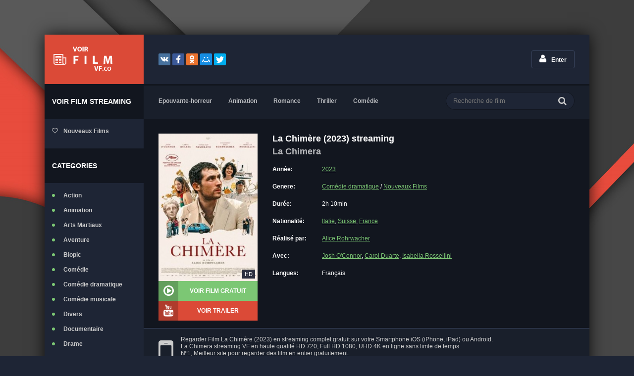

--- FILE ---
content_type: text/html; charset=utf-8
request_url: https://voirfilmvf.link/12485-la-chimere-2023.html
body_size: 6788
content:
<!DOCTYPE html>
<html lang="fr-FR">
<head>
	<meta charset="utf-8">
<title>La Chimère Streaming (2023) HD/VF Gratuit | Voir Film VF</title>
<meta name="description" content="Voir film complet La Chimère 2023 streaming VF sur notre site Voir Film VF. La Chimera gratuit streaming et telecharger en tres Bonne Qualite HD, Full HD 1080p, 4K.">
<meta name="keywords" content="La Chimera   Voir Film, La Chimère Streaming, La Chimère 2023 Streaming, La Chimère Streaming  VF">
<meta name="generator" content="DataLife Engine (http://dle-news.ru)">
<meta property="og:site_name" content="Film Streaming - Voir Film Streaming VF en Full HD, 4K Complet Gratuit- VoirFilmVF 2026">
<meta property="og:type" content="article">
<meta property="og:title" content="La Chimère (2023)">
<meta property="og:url" content="https://voirfilmvf.link/12485-la-chimere-2023.html">
<meta property="og:image" content="https://voirfilmvf.link/uploads/posts/2023-11/medium/1699112912_0809644.jpg">
<meta property="og:description" content="De retour dans sa petite ville du bord de la mer Tyrrhénienne, Arthur retrouve sa joyeuse bande de Tombaroli, ces pilleurs de tombes étrusques et de merveilles archéologiques. Arthur a un don qu’il met au service de ses amis brigands : il ressent le vide. Le vide de la terre dans laquelle se">
<link rel="search" type="application/opensearchdescription+xml" href="https://voirfilmvf.link/index.php?do=opensearch" title="Film Streaming - Voir Film Streaming VF en Full HD, 4K Complet Gratuit- VoirFilmVF 2026">
<link rel="canonical" href="https://voirfilmvf.link/12485-la-chimere-2023.html">
<link rel="alternate" type="application/rss+xml" title="Film Streaming - Voir Film Streaming VF en Full HD, 4K Complet Gratuit- VoirFilmVF 2026" href="https://voirfilmvf.link/rss.xml">
	 
    <meta name="google-site-verification" content="J5X-Rn9qzO0n6MDtvf90c4wEOrDhVkWcmQVrKUqsZak" />
    
    <meta name="viewport" content="width=device-width, initial-scale=1.0" />
    
	  <link rel="shortcut icon" href="/templates/voirfilmvf/images/favicon.png" />
	  <link href="/templates/voirfilmvf/style/styles.css" type="text/css" rel="stylesheet" />
	  <link href="/templates/voirfilmvf/style/engine.css" type="text/css" rel="stylesheet" />
	  <!--[if lt IE 9]><script src="//html5shiv.googlecode.com/svn/trunk/html5.js"></script><![endif]-->
 
    <meta name="google-site-verification" content="WDVYiwlAwASo0ZxPwLxxr8MiQe8hGgdy9nl3sDY-lck" />
                    <meta name="msvalidate.01" content="60053D10D5BA2F69BBC915C7D19DEBA9" />
    <meta name="google-site-verification" content="CWb-EJBZdm1Px8ofmM0LXpjyujjssBkE0Q9iOIwou4c" />
 <meta name="google-site-verification" content="mBLTtEX1BU5UCX6djUE0CI9u576YMlJfpKiWjQb7F4M" />
    
         <script src="//streamingfilm.tube/playerjs.js" type="text/javascript"></script>
    
    </head>
<body>

<div class="wrap">

	<div class="block center">
	
		<header class="header clearfix">
			<a href="/" class="logotype" title="Voir film VF">Voir film VF</a>
			<div class="yx-share">
				<div class="ya-share2" data-services="vkontakte,facebook,odnoklassniki,moimir,twitter" data-counter=""></div>
			</div>
			<!--noindex-->


		<ul class="h-login">
			
			<li><a href="#" class="l-show icon-l"><span class="fa fa-user"></span>Enter</a></li>
		</ul>
		<div class="l-over"></div>
			<div class="l-box">
				<form method="post">
					<input type="text" name="login_name" id="login_name" placeholder="login"/>
					<input type="password" name="login_password" id="login_password" placeholder="password" />
					<div class="l-btm clearfix">
						
						<button onclick="submit();" type="submit" title="Enter">Enter</button>
					</div>
					<input name="login" type="hidden" id="login" value="submit" />
				</form>
			</div>

<!--/noindex-->
		</header>
		
		<!-- END HEADER -->
		
		<div class="cols fx-row">
		
			<aside class="side">
			
				<div class="side-box to-mob">
                    <div class="side-bt">Voir film streaming</div>
					<ul class="side-bc side-folders">
						<li><a href="/nouveaux-films/"><span class="fa fa-heart-o"></span>Nouveaux Films</a></li>
						
					</ul>
				</div>
				
				<nav class="side-box to-mob">
					<div class="side-bt">CATEGORIES</div>
					<ul class="side-bc side-nav">
						 <li>	<a href="/action/">Action</a></li>
								<li><a href="/animation-hd/">Animation</a></li>
								<li><a href="/arts-martiaux/">Arts Martiaux</a></li>
                              <li>  <a href="/aventure-hd/">Aventure</a></li>
								<li><a href="/biopic-hd/"> Biopic</a></li>
                               <li> <a href="/comedie-hd-1/">Comédie</a></li>
								<li><a href="/comedie-dramatique/"> Comédie dramatique</a></li>
                            <li><a href="/comedie-musicale-hd/">Comédie musicale</a></li>
                             <li><a href="/divers/"> Divers</a></li>
								<li><a href="/documentaire-hd/"> Documentaire</a></li>
                                	<li><a href="/drame-hd/"> Drame</a></li>
								<li><a href="/epouvante-horreur-hd-1/">Epouvante-horreur</a></li>
                                	<li><a href="/erotique/"> Erotique</a></li>
								<li><a href="/espionnage/">  Espionnage</a></li>
                                <li>	<a href="/famille-hd/">  Famille</a></li>
                              <li>  <a href="/fantastique/">  Fantastique</a></li>
                             <li><a href="/guerre-hd/">Guerre</a></li>
								<li><a href="/historique/">Historique</a></li>
								<li><a href="/musical/">Musical</a></li>
                                <li>	<a href="/policier/">Policier</a></li>
								<li><a href="/romance/">Romance</a></li>
							<li>	<a href="/science-fiction-hd-1/">Science fiction</a></li>
                             <li>   <a href="/thriller/"> Thriller</a></li>
							<li>	<a href="/western/">Western</a></li>
					</ul>
				</nav>
				
				<a class="random-link icon-l" href="https://voirfilmvf.link/2585-all-together-now-2020.html">
	<span class="fa fa-random"></span> Film streaming aléatoire
</a>
				
			</aside>
			
			<!-- END SIDE -->
			
			<div class="cont">
			
				<div class="topline fx-row fx-middle">
					<ul class="tl-menu clearfix to-mob">
						<li><a href="/epouvante-horreur-hd-1/">Epouvante-horreur</a></li>
						<li><a href="/animation-hd/">Animation</a></li>
							<li><a href="/romance/">Romance</a></li>
						  <li>   <a href="/thriller/"> Thriller</a></li>
                           <li> <a href="/comedie-hd-1/">Comédie</a></li>
					</ul>
					<div class="btn-menu"><span class="fa fa-bars"></span></div>
					<div class="search-box">
						<form id="quicksearch" method="post">
							<input type="hidden" name="do" value="search" />
							<input type="hidden" name="subaction" value="search" />
							<div class="search-field">
								<input id="story" name="story" placeholder="Recherche de film" type="text" />
								<button type="submit" title="Recherche"><span class="fa fa-search"></span></button>
							</div>
						</form>
					</div>
				</div>
				
				<!-- END TOPLINE -->
				
				<main class="main">
					
					
					
					
					<div class="clearfix">
						<div id='dle-content'><article class="full ignore-select">
	
		<div class="fcols clearfix">
		
			<div class="fleft">
				<div class="fposter img-wide">
					<img src="/uploads/posts/2023-11/medium/1699112912_0809644.jpg" alt="La Chimère (2023)" />
				
					<div class="th-qual">HD</div>
					
				</div>
				<div class="fbtns clearfix icon-l">
					<div class="to-view"><span class="fa fa-play-circle-o"></span> VOIR FILM GRATUIT</div>
					<div class="to-trailer" title="Trailer La Chimère (2023)"><span class="fa fa-youtube"></span> VOIR TRAILER</div>
				</div>
			</div>
			
			<div class="fright">
				<div class="fheader" id="fheader">
					<h1>La Chimère (2023) streaming</h1>
                    <div class="foriginal"><h3>La Chimera</h3></div>
				</div>
				<ul class="finfo" id="finfo">
						<li><span>Année:</span><a href="https://voirfilmvf.link/xfsearch/year/2023/">2023</a> </li>
					<li class="vis"><span>Genere:</span> <a href="https://voirfilmvf.link/comedie-dramatique/">Comédie dramatique</a> / <a href="https://voirfilmvf.link/nouveaux-films/">Nouveaux Films </a> </li> 
                    <li><span>Durée:</span>2h 10min </li>
					<li class="vis"><span> Nationalité:</span><a href="https://voirfilmvf.link/xfsearch/country/Italie/">Italie</a>, <a href="https://voirfilmvf.link/xfsearch/country/Suisse/">Suisse</a>, <a href="https://voirfilmvf.link/xfsearch/country/France/">France</a></li>
					<li><span>Réalisé par:</span> <a href="https://voirfilmvf.link/xfsearch/director/Alice+Rohrwacher/">Alice Rohrwacher</a></li>
					<li><span>Avec:</span> <a href="https://voirfilmvf.link/xfsearch/actors/Josh+O%27Connor/">Josh O'Connor</a>, <a href="https://voirfilmvf.link/xfsearch/actors/Carol+Duarte/">Carol Duarte</a>, <a href="https://voirfilmvf.link/xfsearch/actors/Isabella+Rossellini/">Isabella Rossellini</a> </li>
					<li class="vis"><span>Langues:</span> Français</li>
				</ul>
			</div>
			
		</div>
		
		<!-- END FCOLS -->
		
		 <div class="sub-text clearfix sub2">
			<span class="fa fa-mobile"></span>
			Regarder Film La Chimère (2023) en streaming complet  gratuit sur votre Smartphone iOS (iPhone, iPad) ou Android.
            <br>La Chimera streaming VF  en haute qualité HD 720, Full HD 1080, UHD 4K  en ligne sans limte de temps. 
           <br> Nº1, Meilleur site pour regarder des film en entier gratuitement.
		</div> 
		
		<div class="fdesc full-text clearfix" id="fdesc">
            <div class="fsubtitle"><h4>Synopsis La Chimère (2023) en streaming</h4></div>
			De retour dans sa petite ville du bord de la mer Tyrrhénienne, Arthur retrouve sa joyeuse bande de <i>Tombaroli</i>, ces pilleurs de tombes étrusques et de merveilles archéologiques. Arthur a un don qu’il met au service de ses amis brigands : il ressent le vide. Le vide de la terre dans laquelle se trouvent les vestiges d’un monde passé. Le même vide qu’a laissé en lui le souvenir de son amour perdu, Beniamina.
		</div>
		
    <div class="fsubtitle to-center"><h2>La Chimère (2023) streaming VF complet</h2></div>
    		<div class="save-btn icon-l button"><a href="/voirfilm-hd.php" target="_blank"  rel="nofollow"    ><b>► STREAMING La Chimère (2023) GRATUIT </b></a></div>
    <br>  <br>  <br>
		
		<div class="ftabs tabs-box">
		
			<div class="tabs-sel"><span class="current">VOIR FILM</span><span>TRAILER</span></div>
			
			<div class="fplayer video-box tabs-b">
			      <div id="new"></div>

<script>
    var player = new Playerjs({id:"new",  poster:"https://voirfilmvf.link/uploads/posts/2023-11/medium/1699112912_0809644.jpg", file:"https://voirfilmvf.link/Universal.mp4", title:"La Chimère (2023)"});
</script>
			</div>
			
			<div class="fplayer video-box tabs-b" id="trailer-place"> 
		  <iframe width="1466" height="537" src="https://www.youtube.com/embed/4pOpvVpoZ5Q" title="La Chimera | Alice Rohrwacher | Josh O'Connor | Isabella Rossellini | Carol Duarte" frameborder="0" allowfullscreen></iframe>
			</div>
			
		</div>
		
		 <div class="sub-text fx-row fx-middle">
			
			<div class="share"><div class="ya-share2" data-services="vkontakte,facebook,odnoklassniki,moimir,twitter" data-counter=""></div></div>
			<div class="save-btn icon-l button"><a href="/download-hd.php" target="_blank"  rel="nofollow"    ><b>▼ TÉLÉCHARGER La Chimère (2023) GRATUIT </b></a></div>
		
		</div>   
		
		<div class="sect-header fx-row fx-middle">
			<div class="sect-title">Recommandé de voir film</div>
		</div>
		<div class="floats clearfix">
			<div class="thumb">
	<div class="th-in">
		<a class="th-img img-resp-v with-mask" href="https://voirfilmvf.link/12255-sentinel-2023.html">
			<img src="/uploads/posts/2023-03/medium/1677776549_5476836.jpg" alt="Sentinel (2023)" />
			<div class="th-mask fx-col fx-center fx-middle">
				<span class="fa fa-play-circle"></span>
			</div>
			<div class="th-qual">HD</div>
		</a>
		<div class="th-desc">
			<a class="th-title nowrap" href="https://voirfilmvf.link/12255-sentinel-2023.html">Sentinel (2023)</a>
			<div class="th-cat nowrap">Drame / Science fiction  / Thriller  / Nouveaux Films </div>
		</div>
		<div class="th-inf"><span class="fa fa-info"></span></div>
	</div>
</div><div class="thumb">
	<div class="th-in">
		<a class="th-img img-resp-v with-mask" href="https://voirfilmvf.link/10794-dans-les-yeux-de-thomas-pesquet-et-autres-aventures-spatiales-2022.html">
			<img src="/uploads/posts/2022-04/medium/1649504835_4340356.jpg" alt="Dans les yeux de Thomas Pesquet et autres aventures spatiales (2022)" />
			<div class="th-mask fx-col fx-center fx-middle">
				<span class="fa fa-play-circle"></span>
			</div>
			<div class="th-qual">HD</div>
		</a>
		<div class="th-desc">
			<a class="th-title nowrap" href="https://voirfilmvf.link/10794-dans-les-yeux-de-thomas-pesquet-et-autres-aventures-spatiales-2022.html">Dans les yeux de Thomas Pesquet et autres aventures spatiales (2022)</a>
			<div class="th-cat nowrap">Documentaire / Famille / Nouveaux Films </div>
		</div>
		<div class="th-inf"><span class="fa fa-info"></span></div>
	</div>
</div><div class="thumb">
	<div class="th-in">
		<a class="th-img img-resp-v with-mask" href="https://voirfilmvf.link/10536-chevrotine-2022-vf-04.html">
			<img src="/uploads/posts/2022-02/medium/1644917456_we7kbktcxfw3fmeeu2khrkshtnl.jpg" alt="Chevrotine (2022)" />
			<div class="th-mask fx-col fx-center fx-middle">
				<span class="fa fa-play-circle"></span>
			</div>
			<div class="th-qual">HD</div>
		</a>
		<div class="th-desc">
			<a class="th-title nowrap" href="https://voirfilmvf.link/10536-chevrotine-2022-vf-04.html">Chevrotine (2022)</a>
			<div class="th-cat nowrap">Drame / Nouveaux Films </div>
		</div>
		<div class="th-inf"><span class="fa fa-info"></span></div>
	</div>
</div><div class="thumb">
	<div class="th-in">
		<a class="th-img img-resp-v with-mask" href="https://voirfilmvf.link/3509-robot-dreams-2021.html">
			<img src="/uploads/posts/2023-10/medium/1697136194_816lr6kd6ll__ac_uf8941000_ql80_.jpg" alt="Mon ami robot (2023)" />
			<div class="th-mask fx-col fx-center fx-middle">
				<span class="fa fa-play-circle"></span>
			</div>
			<div class="th-qual">HD</div>
		</a>
		<div class="th-desc">
			<a class="th-title nowrap" href="https://voirfilmvf.link/3509-robot-dreams-2021.html">Mon ami robot (2023)</a>
			<div class="th-cat nowrap">Animation / Musical  / Nouveaux Films </div>
		</div>
		<div class="th-inf"><span class="fa fa-info"></span></div>
	</div>
</div><div class="thumb">
	<div class="th-in">
		<a class="th-img img-resp-v with-mask" href="https://voirfilmvf.link/3411-foedora-2021.html">
			<img src="/uploads/posts/2021-03/medium/1617024462_3314750.jpg" alt="Foedora (2021)" />
			<div class="th-mask fx-col fx-center fx-middle">
				<span class="fa fa-play-circle"></span>
			</div>
			<div class="th-qual">HD</div>
		</a>
		<div class="th-desc">
			<a class="th-title nowrap" href="https://voirfilmvf.link/3411-foedora-2021.html">Foedora (2021)</a>
			<div class="th-cat nowrap">Documentaire / Nouveaux Films </div>
		</div>
		<div class="th-inf"><span class="fa fa-info"></span></div>
	</div>
</div><div class="thumb">
	<div class="th-in">
		<a class="th-img img-resp-v with-mask" href="https://voirfilmvf.link/3042-douleur-et-gloire-2020.html">
			<img src="/uploads/posts/2020-12/medium/1607424692_1896822.jpg" alt="Douleur et gloire (2020)" />
			<div class="th-mask fx-col fx-center fx-middle">
				<span class="fa fa-play-circle"></span>
			</div>
			<div class="th-qual">HD</div>
		</a>
		<div class="th-desc">
			<a class="th-title nowrap" href="https://voirfilmvf.link/3042-douleur-et-gloire-2020.html">Douleur et gloire (2020)</a>
			<div class="th-cat nowrap">Drame / Nouveaux Films </div>
		</div>
		<div class="th-inf"><span class="fa fa-info"></span></div>
	</div>
</div><div class="thumb">
	<div class="th-in">
		<a class="th-img img-resp-v with-mask" href="https://voirfilmvf.link/3041-arthur-et-merlin-2020.html">
			<img src="/uploads/posts/2020-12/medium/1607423557_337854.jpg" alt="Arthur et Merlin (2020)" />
			<div class="th-mask fx-col fx-center fx-middle">
				<span class="fa fa-play-circle"></span>
			</div>
			<div class="th-qual">HD</div>
		</a>
		<div class="th-desc">
			<a class="th-title nowrap" href="https://voirfilmvf.link/3041-arthur-et-merlin-2020.html">Arthur et Merlin (2020)</a>
			<div class="th-cat nowrap">Fantastique / Nouveaux Films </div>
		</div>
		<div class="th-inf"><span class="fa fa-info"></span></div>
	</div>
</div><div class="thumb">
	<div class="th-in">
		<a class="th-img img-resp-v with-mask" href="https://voirfilmvf.link/2859-wander-2020.html">
			<img src="/uploads/posts/2020-11/1604291554_2384666.jpg" alt="Wander (2021)" />
			<div class="th-mask fx-col fx-center fx-middle">
				<span class="fa fa-play-circle"></span>
			</div>
			<div class="th-qual">HD</div>
		</a>
		<div class="th-desc">
			<a class="th-title nowrap" href="https://voirfilmvf.link/2859-wander-2020.html">Wander (2021)</a>
			<div class="th-cat nowrap">Action / Policier / Thriller  / Nouveaux Films </div>
		</div>
		<div class="th-inf"><span class="fa fa-info"></span></div>
	</div>
</div><div class="thumb">
	<div class="th-in">
		<a class="th-img img-resp-v with-mask" href="https://voirfilmvf.link/2068-crime-dans-lherault-2020.html">
			<img src="/uploads/posts/2020-05/medium/1589548990_1714687.jpg" alt="Crime dans l&#039;Hérault (2020)" />
			<div class="th-mask fx-col fx-center fx-middle">
				<span class="fa fa-play-circle"></span>
			</div>
			<div class="th-qual">HD</div>
		</a>
		<div class="th-desc">
			<a class="th-title nowrap" href="https://voirfilmvf.link/2068-crime-dans-lherault-2020.html">Crime dans l&#039;Hérault (2020)</a>
			<div class="th-cat nowrap">Policier / Nouveaux Films </div>
		</div>
		<div class="th-inf"><span class="fa fa-info"></span></div>
	</div>
</div><div class="thumb">
	<div class="th-in">
		<a class="th-img img-resp-v with-mask" href="https://voirfilmvf.link/1652-tas-pecho-2019.html">
			<img src="/uploads/posts/2020-06/medium/1592332782_5648127.jpg" alt="T’as pécho ? (2020)" />
			<div class="th-mask fx-col fx-center fx-middle">
				<span class="fa fa-play-circle"></span>
			</div>
			<div class="th-qual">HD</div>
		</a>
		<div class="th-desc">
			<a class="th-title nowrap" href="https://voirfilmvf.link/1652-tas-pecho-2019.html">T’as pécho ? (2020)</a>
			<div class="th-cat nowrap">Comédie / Nouveaux Films </div>
		</div>
		<div class="th-inf"><span class="fa fa-info"></span></div>
	</div>
</div><div class="thumb">
	<div class="th-in">
		<a class="th-img img-resp-v with-mask" href="https://voirfilmvf.link/608-an-elephant-sitting-still-2019.html">
			<img src="/uploads/posts/2018-12/medium/1544647777_5548915.jpg" alt="An Elephant Sitting Still (2019)" />
			<div class="th-mask fx-col fx-center fx-middle">
				<span class="fa fa-play-circle"></span>
			</div>
			<div class="th-qual">HD</div>
		</a>
		<div class="th-desc">
			<a class="th-title nowrap" href="https://voirfilmvf.link/608-an-elephant-sitting-still-2019.html">An Elephant Sitting Still (2019)</a>
			<div class="th-cat nowrap">Drame</div>
		</div>
		<div class="th-inf"><span class="fa fa-info"></span></div>
	</div>
</div><div class="thumb">
	<div class="th-in">
		<a class="th-img img-resp-v with-mask" href="https://voirfilmvf.link/465-an-elephant-sitting-still-2019.html">
			<img src="/uploads/posts/2018-10/medium/1538581424_5314182.jpg" alt="An Elephant Sitting Still (2019)" />
			<div class="th-mask fx-col fx-center fx-middle">
				<span class="fa fa-play-circle"></span>
			</div>
			<div class="th-qual">HD</div>
		</a>
		<div class="th-desc">
			<a class="th-title nowrap" href="https://voirfilmvf.link/465-an-elephant-sitting-still-2019.html">An Elephant Sitting Still (2019)</a>
			<div class="th-cat nowrap">Drame</div>
		</div>
		<div class="th-inf"><span class="fa fa-info"></span></div>
	</div>
</div>
		</div>
					
	
		
</article>

<div id="dle-ajax-comments"></div>
<form  method="post" name="dle-comments-form" id="dle-comments-form" >
		<input type="hidden" name="subaction" value="addcomment">
		<input type="hidden" name="post_id" id="post_id" value="12485"><input type="hidden" name="user_hash" value="8f4f048cd9d5671265f0d5bc4706c2f9813de16a"></form></div>
					</div>
					
					
					
				</main>
				
				<!-- END MAIN -->
				
			</div>
			
			<!-- END CONT -->
			
		</div>
		
		<!-- END COLS -->
		
		

 

				
		<footer class="footer clearfix">
			<div class="ft-text">
				<div class="ft-menu"> <a href="/">Voir film</a></div>
				Voir film streaming complet gratuit
				<div class="ft-copyr">VOIRFILMVF.co © 2026.</div>
			</div>
			
		</footer>
			
		<!-- END FOOTER -->
		
	</div>
	
	<!-- END BLOCK -->
	
</div>

<!-- END WRAP -->

<link href="/engine/classes/min/index.php?charset=utf-8&amp;f=engine/editor/jscripts/froala/fonts/font-awesome.css,engine/editor/jscripts/froala/css/editor.css,engine/editor/css/default.css&amp;v=24" rel="stylesheet" type="text/css">
<script src="/engine/classes/min/index.php?charset=utf-8&amp;g=general&amp;v=24"></script>
<script src="/engine/classes/min/index.php?charset=utf-8&amp;f=engine/classes/js/jqueryui.js,engine/classes/js/dle_js.js,engine/classes/masha/masha.js,engine/skins/codemirror/js/code.js,engine/editor/jscripts/froala/editor.js,engine/editor/jscripts/froala/languages/en.js&amp;v=24" defer></script>
<script src="/templates/voirfilmvf/js/libs.js"></script>
<script>
<!--
var dle_root       = '/';
var dle_admin      = '';
var dle_login_hash = '8f4f048cd9d5671265f0d5bc4706c2f9813de16a';
var dle_group      = 5;
var dle_skin       = 'voirfilmvf';
var dle_wysiwyg    = '1';
var quick_wysiwyg  = '1';
var dle_act_lang   = ["Yes", "No", "Enter", "Cancel", "Save", "Delete", "Loading. Please, wait..."];
var menu_short     = 'Quick edit';
var menu_full      = 'Full edit';
var menu_profile   = 'View profile';
var menu_send      = 'Send message';
var menu_uedit     = 'Admin Center';
var dle_info       = 'Information';
var dle_confirm    = 'Confirm';
var dle_prompt     = 'Enter the information';
var dle_req_field  = 'Please fill in all the required fields';
var dle_del_agree  = 'Are you sure you want to delete it? This action cannot be undone';
var dle_spam_agree = 'Are you sure you want to mark the user as a spammer? This will remove all his comments';
var dle_complaint  = 'Enter the text of your complaint to the Administration:';
var dle_big_text   = 'Highlighted section of text is too large.';
var dle_orfo_title = 'Enter a comment to the detected error on the page for Administration ';
var dle_p_send     = 'Send';
var dle_p_send_ok  = 'Notification has been sent successfully ';
var dle_save_ok    = 'Changes are saved successfully. Refresh the page?';
var dle_reply_title= 'Reply to the comment';
var dle_tree_comm  = '0';
var dle_del_news   = 'Delete article';
var dle_sub_agree  = 'Do you really want to subscribe to this article’s comments?';
var allow_dle_delete_news   = false;
var dle_search_delay   = false;
var dle_search_value   = '';
jQuery(function($){
	
      $('#comments').froalaEditor({
        dle_root: dle_root,
        dle_upload_area : "comments",
        dle_upload_user : "",
        dle_upload_news : "0",
        width: '100%',
        height: '220',
        language: 'en',

		htmlAllowedTags: ['div', 'span', 'p', 'br', 'strong', 'em', 'ul', 'li', 'ol', 'b', 'u', 'i', 's', 'a', 'img'],
		htmlAllowedAttrs: ['class', 'href', 'alt', 'src', 'style', 'target'],
		pastePlain: true,
        imagePaste: false,
        imageUpload: false,
		videoInsertButtons: ['videoBack', '|', 'videoByURL'],
		
        toolbarButtonsXS: ['bold', 'italic', 'underline', 'strikeThrough', '|', 'align', 'formatOL', 'formatUL', '|', 'insertLink', 'dleleech', 'emoticons', '|', 'dlehide', 'dlequote', 'dlespoiler'],

        toolbarButtonsSM: ['bold', 'italic', 'underline', 'strikeThrough', '|', 'align', 'formatOL', 'formatUL', '|', 'insertLink', 'dleleech', 'emoticons', '|', 'dlehide', 'dlequote', 'dlespoiler'],

        toolbarButtonsMD: ['bold', 'italic', 'underline', 'strikeThrough', '|', 'align', 'formatOL', 'formatUL', '|', 'insertLink', 'dleleech', 'emoticons', '|', 'dlehide', 'dlequote', 'dlespoiler'],

        toolbarButtons: ['bold', 'italic', 'underline', 'strikeThrough', '|', 'align', 'formatOL', 'formatUL', '|', 'insertLink', 'dleleech', 'emoticons', '|', 'dlehide', 'dlequote', 'dlespoiler']

      }).on('froalaEditor.image.inserted froalaEditor.image.replaced', function (e, editor, $img, response) {

			if( response ) {
			
			    response = JSON.parse(response);
			  
			    $img.removeAttr("data-returnbox").removeAttr("data-success").removeAttr("data-xfvalue").removeAttr("data-flink");

				if(response.flink) {
				  if($img.parent().hasClass("highslide")) {
		
					$img.parent().attr('href', response.flink);
		
				  } else {
		
					$img.wrap( '<a href="'+response.flink+'" class="highslide"></a>' );
					
				  }
				}
			  
			}
			
		});

$('#dle-comments-form').submit(function() {
	doAddComments();
	return false;
});
FastSearch();
});
//-->
</script>  
<script src="/templates/voirfilmvf/js/share.js" charset="utf-8"></script>
	  <!-- Yandex.Metrika counter -->
<script type="text/javascript" >
   (function(m,e,t,r,i,k,a){m[i]=m[i]||function(){(m[i].a=m[i].a||[]).push(arguments)};
   m[i].l=1*new Date();k=e.createElement(t),a=e.getElementsByTagName(t)[0],k.async=1,k.src=r,a.parentNode.insertBefore(k,a)})
   (window, document, "script", "https://mc.yandex.ru/metrika/tag.js", "ym");

   ym(55304737, "init", {
        clickmap:true,
        trackLinks:true,
        accurateTrackBounce:true
   });
</script>
<noscript><div><img src="https://mc.yandex.ru/watch/55304737" style="position:absolute; left:-9999px;" alt="" /></div></noscript>
<!-- /Yandex.Metrika counter -->
<script defer src="https://static.cloudflareinsights.com/beacon.min.js/vcd15cbe7772f49c399c6a5babf22c1241717689176015" integrity="sha512-ZpsOmlRQV6y907TI0dKBHq9Md29nnaEIPlkf84rnaERnq6zvWvPUqr2ft8M1aS28oN72PdrCzSjY4U6VaAw1EQ==" data-cf-beacon='{"version":"2024.11.0","token":"d5ef02b332b54beb9e2baaca0e527567","r":1,"server_timing":{"name":{"cfCacheStatus":true,"cfEdge":true,"cfExtPri":true,"cfL4":true,"cfOrigin":true,"cfSpeedBrain":true},"location_startswith":null}}' crossorigin="anonymous"></script>
</body>
</html>

<!-- DataLife Engine Copyright SoftNews Media Group (http://dle-news.ru) -->
